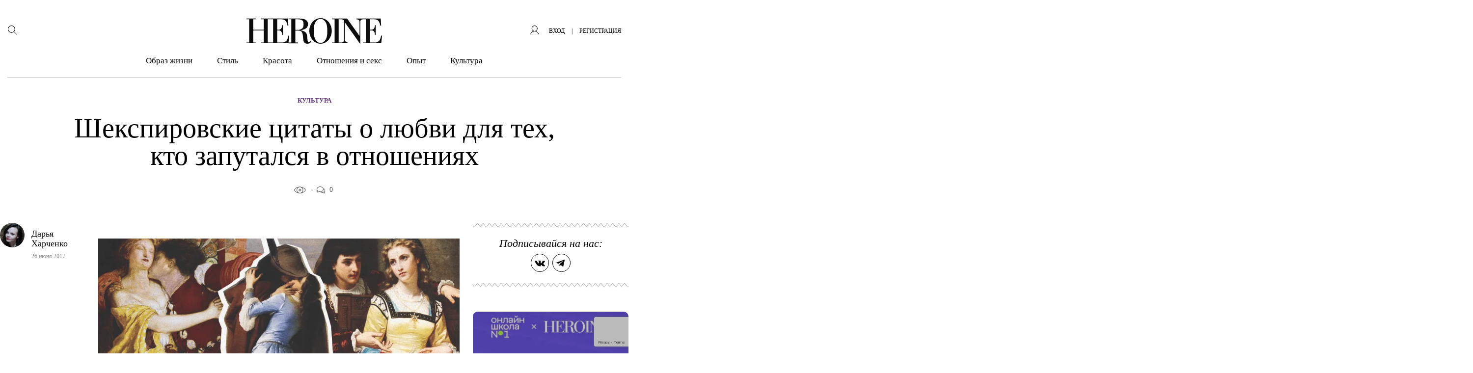

--- FILE ---
content_type: text/html; charset=utf-8
request_url: https://www.google.com/recaptcha/api2/anchor?ar=1&k=6LciUy8qAAAAACrX-wmRDd8Z7cQI6Vd-BpTmPV29&co=aHR0cHM6Ly9oZXJvaW5lLnJ1OjQ0Mw..&hl=en&v=PoyoqOPhxBO7pBk68S4YbpHZ&size=invisible&anchor-ms=20000&execute-ms=30000&cb=qxk6mlkechi6
body_size: 49028
content:
<!DOCTYPE HTML><html dir="ltr" lang="en"><head><meta http-equiv="Content-Type" content="text/html; charset=UTF-8">
<meta http-equiv="X-UA-Compatible" content="IE=edge">
<title>reCAPTCHA</title>
<style type="text/css">
/* cyrillic-ext */
@font-face {
  font-family: 'Roboto';
  font-style: normal;
  font-weight: 400;
  font-stretch: 100%;
  src: url(//fonts.gstatic.com/s/roboto/v48/KFO7CnqEu92Fr1ME7kSn66aGLdTylUAMa3GUBHMdazTgWw.woff2) format('woff2');
  unicode-range: U+0460-052F, U+1C80-1C8A, U+20B4, U+2DE0-2DFF, U+A640-A69F, U+FE2E-FE2F;
}
/* cyrillic */
@font-face {
  font-family: 'Roboto';
  font-style: normal;
  font-weight: 400;
  font-stretch: 100%;
  src: url(//fonts.gstatic.com/s/roboto/v48/KFO7CnqEu92Fr1ME7kSn66aGLdTylUAMa3iUBHMdazTgWw.woff2) format('woff2');
  unicode-range: U+0301, U+0400-045F, U+0490-0491, U+04B0-04B1, U+2116;
}
/* greek-ext */
@font-face {
  font-family: 'Roboto';
  font-style: normal;
  font-weight: 400;
  font-stretch: 100%;
  src: url(//fonts.gstatic.com/s/roboto/v48/KFO7CnqEu92Fr1ME7kSn66aGLdTylUAMa3CUBHMdazTgWw.woff2) format('woff2');
  unicode-range: U+1F00-1FFF;
}
/* greek */
@font-face {
  font-family: 'Roboto';
  font-style: normal;
  font-weight: 400;
  font-stretch: 100%;
  src: url(//fonts.gstatic.com/s/roboto/v48/KFO7CnqEu92Fr1ME7kSn66aGLdTylUAMa3-UBHMdazTgWw.woff2) format('woff2');
  unicode-range: U+0370-0377, U+037A-037F, U+0384-038A, U+038C, U+038E-03A1, U+03A3-03FF;
}
/* math */
@font-face {
  font-family: 'Roboto';
  font-style: normal;
  font-weight: 400;
  font-stretch: 100%;
  src: url(//fonts.gstatic.com/s/roboto/v48/KFO7CnqEu92Fr1ME7kSn66aGLdTylUAMawCUBHMdazTgWw.woff2) format('woff2');
  unicode-range: U+0302-0303, U+0305, U+0307-0308, U+0310, U+0312, U+0315, U+031A, U+0326-0327, U+032C, U+032F-0330, U+0332-0333, U+0338, U+033A, U+0346, U+034D, U+0391-03A1, U+03A3-03A9, U+03B1-03C9, U+03D1, U+03D5-03D6, U+03F0-03F1, U+03F4-03F5, U+2016-2017, U+2034-2038, U+203C, U+2040, U+2043, U+2047, U+2050, U+2057, U+205F, U+2070-2071, U+2074-208E, U+2090-209C, U+20D0-20DC, U+20E1, U+20E5-20EF, U+2100-2112, U+2114-2115, U+2117-2121, U+2123-214F, U+2190, U+2192, U+2194-21AE, U+21B0-21E5, U+21F1-21F2, U+21F4-2211, U+2213-2214, U+2216-22FF, U+2308-230B, U+2310, U+2319, U+231C-2321, U+2336-237A, U+237C, U+2395, U+239B-23B7, U+23D0, U+23DC-23E1, U+2474-2475, U+25AF, U+25B3, U+25B7, U+25BD, U+25C1, U+25CA, U+25CC, U+25FB, U+266D-266F, U+27C0-27FF, U+2900-2AFF, U+2B0E-2B11, U+2B30-2B4C, U+2BFE, U+3030, U+FF5B, U+FF5D, U+1D400-1D7FF, U+1EE00-1EEFF;
}
/* symbols */
@font-face {
  font-family: 'Roboto';
  font-style: normal;
  font-weight: 400;
  font-stretch: 100%;
  src: url(//fonts.gstatic.com/s/roboto/v48/KFO7CnqEu92Fr1ME7kSn66aGLdTylUAMaxKUBHMdazTgWw.woff2) format('woff2');
  unicode-range: U+0001-000C, U+000E-001F, U+007F-009F, U+20DD-20E0, U+20E2-20E4, U+2150-218F, U+2190, U+2192, U+2194-2199, U+21AF, U+21E6-21F0, U+21F3, U+2218-2219, U+2299, U+22C4-22C6, U+2300-243F, U+2440-244A, U+2460-24FF, U+25A0-27BF, U+2800-28FF, U+2921-2922, U+2981, U+29BF, U+29EB, U+2B00-2BFF, U+4DC0-4DFF, U+FFF9-FFFB, U+10140-1018E, U+10190-1019C, U+101A0, U+101D0-101FD, U+102E0-102FB, U+10E60-10E7E, U+1D2C0-1D2D3, U+1D2E0-1D37F, U+1F000-1F0FF, U+1F100-1F1AD, U+1F1E6-1F1FF, U+1F30D-1F30F, U+1F315, U+1F31C, U+1F31E, U+1F320-1F32C, U+1F336, U+1F378, U+1F37D, U+1F382, U+1F393-1F39F, U+1F3A7-1F3A8, U+1F3AC-1F3AF, U+1F3C2, U+1F3C4-1F3C6, U+1F3CA-1F3CE, U+1F3D4-1F3E0, U+1F3ED, U+1F3F1-1F3F3, U+1F3F5-1F3F7, U+1F408, U+1F415, U+1F41F, U+1F426, U+1F43F, U+1F441-1F442, U+1F444, U+1F446-1F449, U+1F44C-1F44E, U+1F453, U+1F46A, U+1F47D, U+1F4A3, U+1F4B0, U+1F4B3, U+1F4B9, U+1F4BB, U+1F4BF, U+1F4C8-1F4CB, U+1F4D6, U+1F4DA, U+1F4DF, U+1F4E3-1F4E6, U+1F4EA-1F4ED, U+1F4F7, U+1F4F9-1F4FB, U+1F4FD-1F4FE, U+1F503, U+1F507-1F50B, U+1F50D, U+1F512-1F513, U+1F53E-1F54A, U+1F54F-1F5FA, U+1F610, U+1F650-1F67F, U+1F687, U+1F68D, U+1F691, U+1F694, U+1F698, U+1F6AD, U+1F6B2, U+1F6B9-1F6BA, U+1F6BC, U+1F6C6-1F6CF, U+1F6D3-1F6D7, U+1F6E0-1F6EA, U+1F6F0-1F6F3, U+1F6F7-1F6FC, U+1F700-1F7FF, U+1F800-1F80B, U+1F810-1F847, U+1F850-1F859, U+1F860-1F887, U+1F890-1F8AD, U+1F8B0-1F8BB, U+1F8C0-1F8C1, U+1F900-1F90B, U+1F93B, U+1F946, U+1F984, U+1F996, U+1F9E9, U+1FA00-1FA6F, U+1FA70-1FA7C, U+1FA80-1FA89, U+1FA8F-1FAC6, U+1FACE-1FADC, U+1FADF-1FAE9, U+1FAF0-1FAF8, U+1FB00-1FBFF;
}
/* vietnamese */
@font-face {
  font-family: 'Roboto';
  font-style: normal;
  font-weight: 400;
  font-stretch: 100%;
  src: url(//fonts.gstatic.com/s/roboto/v48/KFO7CnqEu92Fr1ME7kSn66aGLdTylUAMa3OUBHMdazTgWw.woff2) format('woff2');
  unicode-range: U+0102-0103, U+0110-0111, U+0128-0129, U+0168-0169, U+01A0-01A1, U+01AF-01B0, U+0300-0301, U+0303-0304, U+0308-0309, U+0323, U+0329, U+1EA0-1EF9, U+20AB;
}
/* latin-ext */
@font-face {
  font-family: 'Roboto';
  font-style: normal;
  font-weight: 400;
  font-stretch: 100%;
  src: url(//fonts.gstatic.com/s/roboto/v48/KFO7CnqEu92Fr1ME7kSn66aGLdTylUAMa3KUBHMdazTgWw.woff2) format('woff2');
  unicode-range: U+0100-02BA, U+02BD-02C5, U+02C7-02CC, U+02CE-02D7, U+02DD-02FF, U+0304, U+0308, U+0329, U+1D00-1DBF, U+1E00-1E9F, U+1EF2-1EFF, U+2020, U+20A0-20AB, U+20AD-20C0, U+2113, U+2C60-2C7F, U+A720-A7FF;
}
/* latin */
@font-face {
  font-family: 'Roboto';
  font-style: normal;
  font-weight: 400;
  font-stretch: 100%;
  src: url(//fonts.gstatic.com/s/roboto/v48/KFO7CnqEu92Fr1ME7kSn66aGLdTylUAMa3yUBHMdazQ.woff2) format('woff2');
  unicode-range: U+0000-00FF, U+0131, U+0152-0153, U+02BB-02BC, U+02C6, U+02DA, U+02DC, U+0304, U+0308, U+0329, U+2000-206F, U+20AC, U+2122, U+2191, U+2193, U+2212, U+2215, U+FEFF, U+FFFD;
}
/* cyrillic-ext */
@font-face {
  font-family: 'Roboto';
  font-style: normal;
  font-weight: 500;
  font-stretch: 100%;
  src: url(//fonts.gstatic.com/s/roboto/v48/KFO7CnqEu92Fr1ME7kSn66aGLdTylUAMa3GUBHMdazTgWw.woff2) format('woff2');
  unicode-range: U+0460-052F, U+1C80-1C8A, U+20B4, U+2DE0-2DFF, U+A640-A69F, U+FE2E-FE2F;
}
/* cyrillic */
@font-face {
  font-family: 'Roboto';
  font-style: normal;
  font-weight: 500;
  font-stretch: 100%;
  src: url(//fonts.gstatic.com/s/roboto/v48/KFO7CnqEu92Fr1ME7kSn66aGLdTylUAMa3iUBHMdazTgWw.woff2) format('woff2');
  unicode-range: U+0301, U+0400-045F, U+0490-0491, U+04B0-04B1, U+2116;
}
/* greek-ext */
@font-face {
  font-family: 'Roboto';
  font-style: normal;
  font-weight: 500;
  font-stretch: 100%;
  src: url(//fonts.gstatic.com/s/roboto/v48/KFO7CnqEu92Fr1ME7kSn66aGLdTylUAMa3CUBHMdazTgWw.woff2) format('woff2');
  unicode-range: U+1F00-1FFF;
}
/* greek */
@font-face {
  font-family: 'Roboto';
  font-style: normal;
  font-weight: 500;
  font-stretch: 100%;
  src: url(//fonts.gstatic.com/s/roboto/v48/KFO7CnqEu92Fr1ME7kSn66aGLdTylUAMa3-UBHMdazTgWw.woff2) format('woff2');
  unicode-range: U+0370-0377, U+037A-037F, U+0384-038A, U+038C, U+038E-03A1, U+03A3-03FF;
}
/* math */
@font-face {
  font-family: 'Roboto';
  font-style: normal;
  font-weight: 500;
  font-stretch: 100%;
  src: url(//fonts.gstatic.com/s/roboto/v48/KFO7CnqEu92Fr1ME7kSn66aGLdTylUAMawCUBHMdazTgWw.woff2) format('woff2');
  unicode-range: U+0302-0303, U+0305, U+0307-0308, U+0310, U+0312, U+0315, U+031A, U+0326-0327, U+032C, U+032F-0330, U+0332-0333, U+0338, U+033A, U+0346, U+034D, U+0391-03A1, U+03A3-03A9, U+03B1-03C9, U+03D1, U+03D5-03D6, U+03F0-03F1, U+03F4-03F5, U+2016-2017, U+2034-2038, U+203C, U+2040, U+2043, U+2047, U+2050, U+2057, U+205F, U+2070-2071, U+2074-208E, U+2090-209C, U+20D0-20DC, U+20E1, U+20E5-20EF, U+2100-2112, U+2114-2115, U+2117-2121, U+2123-214F, U+2190, U+2192, U+2194-21AE, U+21B0-21E5, U+21F1-21F2, U+21F4-2211, U+2213-2214, U+2216-22FF, U+2308-230B, U+2310, U+2319, U+231C-2321, U+2336-237A, U+237C, U+2395, U+239B-23B7, U+23D0, U+23DC-23E1, U+2474-2475, U+25AF, U+25B3, U+25B7, U+25BD, U+25C1, U+25CA, U+25CC, U+25FB, U+266D-266F, U+27C0-27FF, U+2900-2AFF, U+2B0E-2B11, U+2B30-2B4C, U+2BFE, U+3030, U+FF5B, U+FF5D, U+1D400-1D7FF, U+1EE00-1EEFF;
}
/* symbols */
@font-face {
  font-family: 'Roboto';
  font-style: normal;
  font-weight: 500;
  font-stretch: 100%;
  src: url(//fonts.gstatic.com/s/roboto/v48/KFO7CnqEu92Fr1ME7kSn66aGLdTylUAMaxKUBHMdazTgWw.woff2) format('woff2');
  unicode-range: U+0001-000C, U+000E-001F, U+007F-009F, U+20DD-20E0, U+20E2-20E4, U+2150-218F, U+2190, U+2192, U+2194-2199, U+21AF, U+21E6-21F0, U+21F3, U+2218-2219, U+2299, U+22C4-22C6, U+2300-243F, U+2440-244A, U+2460-24FF, U+25A0-27BF, U+2800-28FF, U+2921-2922, U+2981, U+29BF, U+29EB, U+2B00-2BFF, U+4DC0-4DFF, U+FFF9-FFFB, U+10140-1018E, U+10190-1019C, U+101A0, U+101D0-101FD, U+102E0-102FB, U+10E60-10E7E, U+1D2C0-1D2D3, U+1D2E0-1D37F, U+1F000-1F0FF, U+1F100-1F1AD, U+1F1E6-1F1FF, U+1F30D-1F30F, U+1F315, U+1F31C, U+1F31E, U+1F320-1F32C, U+1F336, U+1F378, U+1F37D, U+1F382, U+1F393-1F39F, U+1F3A7-1F3A8, U+1F3AC-1F3AF, U+1F3C2, U+1F3C4-1F3C6, U+1F3CA-1F3CE, U+1F3D4-1F3E0, U+1F3ED, U+1F3F1-1F3F3, U+1F3F5-1F3F7, U+1F408, U+1F415, U+1F41F, U+1F426, U+1F43F, U+1F441-1F442, U+1F444, U+1F446-1F449, U+1F44C-1F44E, U+1F453, U+1F46A, U+1F47D, U+1F4A3, U+1F4B0, U+1F4B3, U+1F4B9, U+1F4BB, U+1F4BF, U+1F4C8-1F4CB, U+1F4D6, U+1F4DA, U+1F4DF, U+1F4E3-1F4E6, U+1F4EA-1F4ED, U+1F4F7, U+1F4F9-1F4FB, U+1F4FD-1F4FE, U+1F503, U+1F507-1F50B, U+1F50D, U+1F512-1F513, U+1F53E-1F54A, U+1F54F-1F5FA, U+1F610, U+1F650-1F67F, U+1F687, U+1F68D, U+1F691, U+1F694, U+1F698, U+1F6AD, U+1F6B2, U+1F6B9-1F6BA, U+1F6BC, U+1F6C6-1F6CF, U+1F6D3-1F6D7, U+1F6E0-1F6EA, U+1F6F0-1F6F3, U+1F6F7-1F6FC, U+1F700-1F7FF, U+1F800-1F80B, U+1F810-1F847, U+1F850-1F859, U+1F860-1F887, U+1F890-1F8AD, U+1F8B0-1F8BB, U+1F8C0-1F8C1, U+1F900-1F90B, U+1F93B, U+1F946, U+1F984, U+1F996, U+1F9E9, U+1FA00-1FA6F, U+1FA70-1FA7C, U+1FA80-1FA89, U+1FA8F-1FAC6, U+1FACE-1FADC, U+1FADF-1FAE9, U+1FAF0-1FAF8, U+1FB00-1FBFF;
}
/* vietnamese */
@font-face {
  font-family: 'Roboto';
  font-style: normal;
  font-weight: 500;
  font-stretch: 100%;
  src: url(//fonts.gstatic.com/s/roboto/v48/KFO7CnqEu92Fr1ME7kSn66aGLdTylUAMa3OUBHMdazTgWw.woff2) format('woff2');
  unicode-range: U+0102-0103, U+0110-0111, U+0128-0129, U+0168-0169, U+01A0-01A1, U+01AF-01B0, U+0300-0301, U+0303-0304, U+0308-0309, U+0323, U+0329, U+1EA0-1EF9, U+20AB;
}
/* latin-ext */
@font-face {
  font-family: 'Roboto';
  font-style: normal;
  font-weight: 500;
  font-stretch: 100%;
  src: url(//fonts.gstatic.com/s/roboto/v48/KFO7CnqEu92Fr1ME7kSn66aGLdTylUAMa3KUBHMdazTgWw.woff2) format('woff2');
  unicode-range: U+0100-02BA, U+02BD-02C5, U+02C7-02CC, U+02CE-02D7, U+02DD-02FF, U+0304, U+0308, U+0329, U+1D00-1DBF, U+1E00-1E9F, U+1EF2-1EFF, U+2020, U+20A0-20AB, U+20AD-20C0, U+2113, U+2C60-2C7F, U+A720-A7FF;
}
/* latin */
@font-face {
  font-family: 'Roboto';
  font-style: normal;
  font-weight: 500;
  font-stretch: 100%;
  src: url(//fonts.gstatic.com/s/roboto/v48/KFO7CnqEu92Fr1ME7kSn66aGLdTylUAMa3yUBHMdazQ.woff2) format('woff2');
  unicode-range: U+0000-00FF, U+0131, U+0152-0153, U+02BB-02BC, U+02C6, U+02DA, U+02DC, U+0304, U+0308, U+0329, U+2000-206F, U+20AC, U+2122, U+2191, U+2193, U+2212, U+2215, U+FEFF, U+FFFD;
}
/* cyrillic-ext */
@font-face {
  font-family: 'Roboto';
  font-style: normal;
  font-weight: 900;
  font-stretch: 100%;
  src: url(//fonts.gstatic.com/s/roboto/v48/KFO7CnqEu92Fr1ME7kSn66aGLdTylUAMa3GUBHMdazTgWw.woff2) format('woff2');
  unicode-range: U+0460-052F, U+1C80-1C8A, U+20B4, U+2DE0-2DFF, U+A640-A69F, U+FE2E-FE2F;
}
/* cyrillic */
@font-face {
  font-family: 'Roboto';
  font-style: normal;
  font-weight: 900;
  font-stretch: 100%;
  src: url(//fonts.gstatic.com/s/roboto/v48/KFO7CnqEu92Fr1ME7kSn66aGLdTylUAMa3iUBHMdazTgWw.woff2) format('woff2');
  unicode-range: U+0301, U+0400-045F, U+0490-0491, U+04B0-04B1, U+2116;
}
/* greek-ext */
@font-face {
  font-family: 'Roboto';
  font-style: normal;
  font-weight: 900;
  font-stretch: 100%;
  src: url(//fonts.gstatic.com/s/roboto/v48/KFO7CnqEu92Fr1ME7kSn66aGLdTylUAMa3CUBHMdazTgWw.woff2) format('woff2');
  unicode-range: U+1F00-1FFF;
}
/* greek */
@font-face {
  font-family: 'Roboto';
  font-style: normal;
  font-weight: 900;
  font-stretch: 100%;
  src: url(//fonts.gstatic.com/s/roboto/v48/KFO7CnqEu92Fr1ME7kSn66aGLdTylUAMa3-UBHMdazTgWw.woff2) format('woff2');
  unicode-range: U+0370-0377, U+037A-037F, U+0384-038A, U+038C, U+038E-03A1, U+03A3-03FF;
}
/* math */
@font-face {
  font-family: 'Roboto';
  font-style: normal;
  font-weight: 900;
  font-stretch: 100%;
  src: url(//fonts.gstatic.com/s/roboto/v48/KFO7CnqEu92Fr1ME7kSn66aGLdTylUAMawCUBHMdazTgWw.woff2) format('woff2');
  unicode-range: U+0302-0303, U+0305, U+0307-0308, U+0310, U+0312, U+0315, U+031A, U+0326-0327, U+032C, U+032F-0330, U+0332-0333, U+0338, U+033A, U+0346, U+034D, U+0391-03A1, U+03A3-03A9, U+03B1-03C9, U+03D1, U+03D5-03D6, U+03F0-03F1, U+03F4-03F5, U+2016-2017, U+2034-2038, U+203C, U+2040, U+2043, U+2047, U+2050, U+2057, U+205F, U+2070-2071, U+2074-208E, U+2090-209C, U+20D0-20DC, U+20E1, U+20E5-20EF, U+2100-2112, U+2114-2115, U+2117-2121, U+2123-214F, U+2190, U+2192, U+2194-21AE, U+21B0-21E5, U+21F1-21F2, U+21F4-2211, U+2213-2214, U+2216-22FF, U+2308-230B, U+2310, U+2319, U+231C-2321, U+2336-237A, U+237C, U+2395, U+239B-23B7, U+23D0, U+23DC-23E1, U+2474-2475, U+25AF, U+25B3, U+25B7, U+25BD, U+25C1, U+25CA, U+25CC, U+25FB, U+266D-266F, U+27C0-27FF, U+2900-2AFF, U+2B0E-2B11, U+2B30-2B4C, U+2BFE, U+3030, U+FF5B, U+FF5D, U+1D400-1D7FF, U+1EE00-1EEFF;
}
/* symbols */
@font-face {
  font-family: 'Roboto';
  font-style: normal;
  font-weight: 900;
  font-stretch: 100%;
  src: url(//fonts.gstatic.com/s/roboto/v48/KFO7CnqEu92Fr1ME7kSn66aGLdTylUAMaxKUBHMdazTgWw.woff2) format('woff2');
  unicode-range: U+0001-000C, U+000E-001F, U+007F-009F, U+20DD-20E0, U+20E2-20E4, U+2150-218F, U+2190, U+2192, U+2194-2199, U+21AF, U+21E6-21F0, U+21F3, U+2218-2219, U+2299, U+22C4-22C6, U+2300-243F, U+2440-244A, U+2460-24FF, U+25A0-27BF, U+2800-28FF, U+2921-2922, U+2981, U+29BF, U+29EB, U+2B00-2BFF, U+4DC0-4DFF, U+FFF9-FFFB, U+10140-1018E, U+10190-1019C, U+101A0, U+101D0-101FD, U+102E0-102FB, U+10E60-10E7E, U+1D2C0-1D2D3, U+1D2E0-1D37F, U+1F000-1F0FF, U+1F100-1F1AD, U+1F1E6-1F1FF, U+1F30D-1F30F, U+1F315, U+1F31C, U+1F31E, U+1F320-1F32C, U+1F336, U+1F378, U+1F37D, U+1F382, U+1F393-1F39F, U+1F3A7-1F3A8, U+1F3AC-1F3AF, U+1F3C2, U+1F3C4-1F3C6, U+1F3CA-1F3CE, U+1F3D4-1F3E0, U+1F3ED, U+1F3F1-1F3F3, U+1F3F5-1F3F7, U+1F408, U+1F415, U+1F41F, U+1F426, U+1F43F, U+1F441-1F442, U+1F444, U+1F446-1F449, U+1F44C-1F44E, U+1F453, U+1F46A, U+1F47D, U+1F4A3, U+1F4B0, U+1F4B3, U+1F4B9, U+1F4BB, U+1F4BF, U+1F4C8-1F4CB, U+1F4D6, U+1F4DA, U+1F4DF, U+1F4E3-1F4E6, U+1F4EA-1F4ED, U+1F4F7, U+1F4F9-1F4FB, U+1F4FD-1F4FE, U+1F503, U+1F507-1F50B, U+1F50D, U+1F512-1F513, U+1F53E-1F54A, U+1F54F-1F5FA, U+1F610, U+1F650-1F67F, U+1F687, U+1F68D, U+1F691, U+1F694, U+1F698, U+1F6AD, U+1F6B2, U+1F6B9-1F6BA, U+1F6BC, U+1F6C6-1F6CF, U+1F6D3-1F6D7, U+1F6E0-1F6EA, U+1F6F0-1F6F3, U+1F6F7-1F6FC, U+1F700-1F7FF, U+1F800-1F80B, U+1F810-1F847, U+1F850-1F859, U+1F860-1F887, U+1F890-1F8AD, U+1F8B0-1F8BB, U+1F8C0-1F8C1, U+1F900-1F90B, U+1F93B, U+1F946, U+1F984, U+1F996, U+1F9E9, U+1FA00-1FA6F, U+1FA70-1FA7C, U+1FA80-1FA89, U+1FA8F-1FAC6, U+1FACE-1FADC, U+1FADF-1FAE9, U+1FAF0-1FAF8, U+1FB00-1FBFF;
}
/* vietnamese */
@font-face {
  font-family: 'Roboto';
  font-style: normal;
  font-weight: 900;
  font-stretch: 100%;
  src: url(//fonts.gstatic.com/s/roboto/v48/KFO7CnqEu92Fr1ME7kSn66aGLdTylUAMa3OUBHMdazTgWw.woff2) format('woff2');
  unicode-range: U+0102-0103, U+0110-0111, U+0128-0129, U+0168-0169, U+01A0-01A1, U+01AF-01B0, U+0300-0301, U+0303-0304, U+0308-0309, U+0323, U+0329, U+1EA0-1EF9, U+20AB;
}
/* latin-ext */
@font-face {
  font-family: 'Roboto';
  font-style: normal;
  font-weight: 900;
  font-stretch: 100%;
  src: url(//fonts.gstatic.com/s/roboto/v48/KFO7CnqEu92Fr1ME7kSn66aGLdTylUAMa3KUBHMdazTgWw.woff2) format('woff2');
  unicode-range: U+0100-02BA, U+02BD-02C5, U+02C7-02CC, U+02CE-02D7, U+02DD-02FF, U+0304, U+0308, U+0329, U+1D00-1DBF, U+1E00-1E9F, U+1EF2-1EFF, U+2020, U+20A0-20AB, U+20AD-20C0, U+2113, U+2C60-2C7F, U+A720-A7FF;
}
/* latin */
@font-face {
  font-family: 'Roboto';
  font-style: normal;
  font-weight: 900;
  font-stretch: 100%;
  src: url(//fonts.gstatic.com/s/roboto/v48/KFO7CnqEu92Fr1ME7kSn66aGLdTylUAMa3yUBHMdazQ.woff2) format('woff2');
  unicode-range: U+0000-00FF, U+0131, U+0152-0153, U+02BB-02BC, U+02C6, U+02DA, U+02DC, U+0304, U+0308, U+0329, U+2000-206F, U+20AC, U+2122, U+2191, U+2193, U+2212, U+2215, U+FEFF, U+FFFD;
}

</style>
<link rel="stylesheet" type="text/css" href="https://www.gstatic.com/recaptcha/releases/PoyoqOPhxBO7pBk68S4YbpHZ/styles__ltr.css">
<script nonce="rpxjaNWWdowboWti93Qv_g" type="text/javascript">window['__recaptcha_api'] = 'https://www.google.com/recaptcha/api2/';</script>
<script type="text/javascript" src="https://www.gstatic.com/recaptcha/releases/PoyoqOPhxBO7pBk68S4YbpHZ/recaptcha__en.js" nonce="rpxjaNWWdowboWti93Qv_g">
      
    </script></head>
<body><div id="rc-anchor-alert" class="rc-anchor-alert"></div>
<input type="hidden" id="recaptcha-token" value="[base64]">
<script type="text/javascript" nonce="rpxjaNWWdowboWti93Qv_g">
      recaptcha.anchor.Main.init("[\x22ainput\x22,[\x22bgdata\x22,\x22\x22,\[base64]/[base64]/[base64]/bmV3IHJbeF0oY1swXSk6RT09Mj9uZXcgclt4XShjWzBdLGNbMV0pOkU9PTM/bmV3IHJbeF0oY1swXSxjWzFdLGNbMl0pOkU9PTQ/[base64]/[base64]/[base64]/[base64]/[base64]/[base64]/[base64]/[base64]\x22,\[base64]\x22,\x22I2BeHsOKMFHCkMKDwpLCvcO0bMKVwo7DhVPDpMKWwqPDo3Nmw4rCpMKPIsOePMOIRHRWLMK3YwRxNijChEFtw6B6MRlwBsOWw5/Dj0/DtUTDmMODPMOWaMOSwqnCpMK9wrzCnjcAw5duw60lf0MMwrbDnMKPJ0Y4fsONwopqdcK3woPCiT7DhsKmHsK3aMKydMKVScKVw7tZwqJdw7E7w74KwooFaTHDshnCk354w5Q9w541Ij/CmsKWwpzCvsOyN2rDuQvDq8KrwqjCuhZxw6rDicKBJcKNSMO6wrLDtWNowpnCuAfDk8OMwoTCncKaMMKiMjgrw4DClHFWwpgZwp5YK2JkWGPDgMOgwqpRRwpVw7/CqCzDviDDgTQoLkVPMxABwq1qw5fCusOhwrnCj8K7WMO7w4cVwoQBwqERwpbDnMOZwpzDgMKVLsKZByUlX15ET8OUw4hBw6MiwqsOwqDCgwUwfFJsU8KbD8KbVEzCjMOkfn50woLCr8OXwqLCpEXDhWfCpMOFwovCtMKWw7cvwp3DrsO6w4rCvjRCKMKewqLDicK/w5IQdsOpw5PClMOkwpAtMMOjAizCjEEiwqzCg8OfPEvDqhlGw6xXUDpMRkzClMOUcxcTw4dRwp04YAd5ekUOw7zDsMKMwplxwpYpCXsfccKGIgh8F8K9woPCgcKFfMOoccOLw67CpMKlG8OVAsKuw7A/wqowwqTCvMK3w6oYwpB6w5DDuMK3M8KPfsKlRzjDucKDw7AhLXHCssOAFlnDvzbDlHzCuXw3cS/[base64]/[base64]/[base64]/CtsOWw7YnbcK0wp8Ww4LCoRxlwokow5kMwr4UbjDCmW1/w4oWQ8OvTsKZeMKjw5BIK8KHdsOyw4zCp8OWRsKYw7vDpyEVNBHCnkHDsy7Dn8KwwrdswpUQwoUJGcK/woZdw5hwAEbCtcOFw7nCnMOWwq/[base64]/CsRxhwpfDhsK5acOiw4FhwrXCrMKSOygGFcOrw4PCtMKrScO4aHzDtWAgdcKmw7/DjR5Zw7JxwqAAeRDDi8OiW07DuxpdKsKOw4YANRfCsVfCm8Kyw5HDlk7Cu8KGw7IVwrnCgiQyWykSZnFMw61gwrTCphvCix/[base64]/DvcKjwokBwoXDhMOiwovDmTZiwr0PG1DDrRs+woXCoRDDoUBbwpzDm1vDlCnCisK8w68/GsKBacKXw4fCpcKJa21Zw6zDscO0dUg8U8KEThfDi2ECwq7DihFaPsOfw71LLB7CnmFxw4vDvsOzwrs5w61iwo7DtcOWwrBqIm/CjjBLwrxIw7LCh8O7eMKTw6bDsMKLJTlZw7kMG8KLKxLDkEp5XULCncKdeHvDt8KHw7rDhhlOwpzCisOlwoA0w6DCtsO1w73CnMKtOsKQfGJ7ZsOHwowwaF7ClMOIwpHCnGfDqMO4w5/CgsKxZHZLXSjCrRLCiMKjNgLDsBLDoiTDkMO/w5hywohWw6fCusKJwrTCq8KLR0rDr8Kgw519AioKwqkNEsOAGsKpC8KXwop9wpHDl8Ovw617bcKIwp/Dtz0Rwp3DpcOCesKfwo4NWsO+RcK4G8O8R8OBw6DDnXTDkMKOH8K1eUbCkS/DlnIrwq9Fw6zDm1rCnVrCjMK6aMO1QjXDq8OVNsK8asO+DVrCgMONwrDDlEl1KMObKMKOw6vDsgTDj8Oewr3CgMK9RsKJw7fClMOHw4fDiTwENMKqd8OLIAg8U8OKegjDqyPDlcKOdMK/VMKTwpvCqsKZDgHCuMKGw6HCuxFKw5fCs2YMYsO1aRtrwrjDmyDDucKmw5vCpcO/w6k7dcO8wrzCu8KgS8Onwr5lwo7DiMKPwpjCksKpCDsWwr1reirDoF/Cq3HCrD3DuGLCqsODXiIgw5TCjE7DtHIrVQ3CscKiO8OLwrjCrMKbIsOKwrfDi8OHw4oJWBcjRmgLVEUew5nDj8OWwpHDi2sKcAAGwpLCugJ2F8OCf0NGZMOhemAxbwbCv8ONwpQMC07DoEPDoV3ClcKNXcOpw4I9QsOpw5DDu2/ClhPCmxnDgcKdUU4iwoU+wqDCgFrDiSBbw5tSCRweecOQDMOWw5TCtcOHU1/DtsKYbMOYwoYiEcKLwr4Mw5fDij8tT8KmZiNrZcOZwqltw7LCkAfCnA82KXfDgcKkwoYFwp/[base64]/YwvCoTPChgliw4jCpMOGKsKpYTBhw7ZNw6fCjBQXYkQ0eg8XwoXCqcK2C8Oswo/CuMKEFiUpczFCSnrDuhfDscOcdHfCqcOsFsKoFMOow4scw4I4wqfCjGQ6DsOpwqwjVsO5w5LCs8OXCcOJeS3Cq8KuCw/[base64]/[base64]/LBjDjTDDn8KTw6fCq2M/w5fCi3xQHxVZCcOCw5kXw6diw49kI2fCllAGwoNgWB7CrTzDq0LDosO5w5XDhg5tOcOqw5/DlsOMWn0eU11pwokZOsO4w4bDnnVEwqRDWD8sw7Nyw5DCoz5fUQ1ewotiLcKsWcKew5/Ch8OKwqVQw5rDhQbDm8Kmw4gDB8K6w7V/w4l/ZVRfw6xVMsO2NUPDr8OdHcKJTMK+H8OyAMOccDPCmMOkBcO0w7kNPQgIwrDCllrDsyTDgMOUOjTDtGYnwq5aKcOrwqY1w7JAVcKoN8K4CAMeBx4Dw5gXw6XDqx/DjHMiw6PClMOhcwU0cMOEwqPCqXU6w40VXMO4w4vChMK3w5LCt3/CoVZpU0kAdMKCIsKbPcKTXcKPw7J7w615w6gObMOCw41zIcOhbnN+dsOTwrY2w5LCtQwYUwxUw603wqzDrh4OwoTDs8O4STIWRcKqQnfCqB7Ch8K1esOQNVTDkmfCjMK9fcK3w7xQwpTCncOVDwrDrMOhDVFhwrprSzjDvU/DgTHDnVPCn1dsw7MEw5ZPw65Nw500wprDhcO6VcKYdMKzwprCocOJwotyIMOkDQzDk8Ksw5LCs8OYwqc+ZnDCjGjDqcK8MBBcwpzDpMK5TA3CrF3CsxF2w4nCocOPWxdMF04ywpwGw5/CqTg8w59Zd8O/wrw5w5Axw6zCtAlVw71uwrTDjGRKGMK4AsORAm3DjEFeBMOlwpQkwofClD8MwpZ+w6ZrXsKNw7wXwpHCpsK6wosAbXLCoG/[base64]/w7gbI8OPw7wYK8Ktw7zDncKaw4/DtSxRwo/CgA4QPcK+O8KpRcKEw4tnwrElw6JgSlzCo8KMDW/[base64]/[base64]/[base64]/[base64]/CrmAXw5LCosKABAxqw6XCsMKdXMKbEHLCiBvCnTg0wqVrXDLCmsO4w6IpWU7DgxDDkMOLLgbDh8OmEARSBcKqFjB/wqrDlsO4ZGsuw7pfUWA+wr03QSbCh8KSwrMuAcOGwpzCrcOcDxTCrMOSw6rDijfDscOgwpkVw4IMZ17CosKyLcOoTDHCs8K/P3rCssOXwpt3EDYOw65iM2xtMsOCwp5lwqLCkcO6w7gwfSbCgiciw59NwoQiw6Jaw6gxw4rDv8Kqw5YpasOTDiPDgcOrwrNvwoTDs1/DgsOkwqYrPG5Ew4bDm8Ktw5Z2Cih1w7zCj2DCnMOKdMKKw6zCjF5VwpJzw7UFwrnCkMOgw7VQR0/DhC7DiC/Cg8KSdsKhwoc2w43DncOKOCvDsnrDh0PDiUXCoMOOAsO4aMKRelHDvsKBw7jCm8KHUMKlwqLCp8O8UMKSP8KiKcOKwppsS8OBQMO/w6/[base64]/DuMKzwrFjwoPCgG/DtCHDrMO+w4DCqg3CucOgSMKfw7opwp7ClFsHCRcRJcK/KCIOFcKeJMK2YkbCqwPDmMKJEA5Mw4w+w79bwrTDq8KQV1wzZ8KRw7fCuQXDvDvCvcOQwp/Cl2h3Tw4OwrB7w5jCmRHCnVnCkRsXwonCqUrCqArChzXCuMOTwpYEw4lmIVDCnsKBwoIRw4kxMMKkwr/DgsOCwpTDpzFWwpHDicK7e8KNw6rDocOgw5Ecw6PCmcK/wrtBwqvCrcKkw6Vqw6nDqmcXwrnDicOSwrF/[base64]/[base64]/CjsONw53DjcKZwq3DoTjDlcOWwpdNw6E8woAGEsKKYMKQw7UZHMKSw4fCiMOJw7EUEC5uXxDDrUHCkWPDt2LDi3sJV8KKSMOcE8KPYDF/[base64]/Cr07CrMOnw5guTsKIwpM9fMKDDsKwJsOxwoHDocKbwppnw7dqw67DhTEow4EvwoXDlSJ/[base64]/DgMO/woPDo2xTccOTw7PDrQAbw4p9fcKqw78QKMOzBQF3wqkAXsOuTSYXw4NKw4NhwqICdhZgTxDDncOAAQnCjz4Ew5/Dp8Krw67Du2zDukbCrcKZw4t/[base64]/DucOrw5QoWxXDoFQgw57DhsKNccO1fwjDsg1Ww5cjwpcGAsObOsOJw63CmsKWwoInJX14XnHCkSrDnyrCtsO8w4sXE8KDw5nDjGktDHjDuxzCmMKbw7vDmhMYw6vDhsO/MMOYDBQNw4LCtUkywohXSMOgwqTCoHjCpsKJwpZCH8OAw63DgS/[base64]/[base64]/CucOwN8KNw5bCkHbDr8KXUC7DvcO5FRV/wqc5UsOPX8O3AcOeOsORwo7DgThPwolrw7lXwo0dw57DgcKiwpXDkFjDtHvDhXpyWsOfYMOyw5d/w4DDrTzDv8KjcsOew4QOSRUlw6wXwo49KMKEwpAxNicbw6LCkn4JU8KGeU/CghZfw6E4MAfDqcOVXcOuw5DCgiwzw4bCqsKeUSDDnnR6wqQdWMK4c8OBUyVXBcKSw7zDtsOXGCBqfhwdwqzCuzfCnxnDu8KsRWkgDcKqOMOuwrZnF8Osw4vCmgTDigPCqhvCgU5wwrxwYH9iw6LDrsKRNwDCpcOIw4rCp0hVwrs6w5XDqj/CrcOKIcOBwqzDkcKjw7DCjUPDs8OCwpNNRH/Dv8KBwq3DlhF3w7xyPBHDqiR0ZsOgw7PDlBlyw5p6Y3/DncK/b0RVdGYgw77Cv8OzdW/DpglTwrIgw7fCvcOdRsOIAMKbw6FYw4FNNsKRwpjCmMKIbCDCp33Dqi8owofCvRxvD8O9ZgFOeWZ4wpnCncKJeXMWfDLCqMO7wop+wonCsMOdYsO/fsKGw7LCljh7PXnDvQYVw703w77DmMK1aw5bw6/Cv2N/wrvCisKkO8K2VsKjZVlDw6jDlmnCsQbCgSJrVcKewrNQPRlIwodsTnXCuVYuXMK3woDCiQVnw7HClhXCr8OnwpDCmxLDh8KKZcK7w4zCvSzDl8OiwpzCjx7Chi9DwrIPwrI8BX/DpcOXw5jDvMOKcMOSASHCj8OefDQpwoY5Ti3DoSDCo0grPsOPRX/DpnvCk8KLwpnCmMK2e0Ylwq/DvcKMwocLw4YVw4fDqlLClsKbw5F7w6l7w6EuwrZYJ8KpMXrDvsOEwoDDk8OqH8KNw5HDj28ocsOGf1fDmXw3e8KxNsOCw5lZXEILwokqwqHCvMOqWV/[base64]/CvsKCwp9zfMKEw7oyw64Ywq06MRtrKcKKwotQw4bCplzDoMKIKRDCuxXDvcKbwptzT2NGFSDClsOdBMKdY8KcWcOgw4Aew7/[base64]/YDBjPcKYeghnw5tAKsKPwpPCk8KZw4AYwoTCmWpIwrNYwplLRwscesOcVlzCpwLCjcOHw6Mjw7RBw7cCV1p5PMK7DA7CsMK0NMO/[base64]/Do8OOw5XDoSjDqCpBCjBlYcKFwp4NHsOpw6N+woB9acKAw5XDpsOHw485w6HCswALJgjCq8Orwp1ADsK6w6LCgMOQw5fCiCdowr9tdDdhYC4Cw5xawoZtw4p0E8KHNsOgw4nDjUgaJ8Okw6PDt8OUPRt5w5nCv0zDgkzDqTnCn8K/eDBvEMO8bcK0w6lvw7zCgXbCqMOAw5bCtsOLw48ocWRIU8OIQQXCvcO0LmIBw4Afw7/[base64]/w4fCjMKfWcK7wrkUwp/Cm8ONwq5FJcOvwqXDnMKXAMK4TRPDjMKVBg/DglN7GsKlwqLCtsOCYsK0bcKgwrDCgmTDghbCrDzCnBnCu8O7HDAow6Vvw7TCpsKSFWzDgyTCizQewrrCn8K4CcK0wp8yw4Z7w5HCu8ORXMOgEVrCgcKbw5HDqTDCp2nCqMKjw5N0MMORSlAURcK3NcKYDcK0NlA/HMKvwoctEn3CgcKIQ8O+wo0kwrEONnp9w4BcwpfDlMK5LMK2wp8Mw5HDpsKnworCjEkqR8OywqLDsUzCm8O+w5oUw5ppwr/Cu8Ouw5/CjB5fw6hawrtdw7LCogfDhlFHRlt+GcKUwrswQMO/wqzDjWDDrcKbw55iSsOdem3CkcKTBg8STw4fwqFcwrV9al7DjcOEfgnDksKuKhwIw411B8Ogw4HCiWLCpU3CmW/Dh8OJwoXCvcOJZcKyd1PDmlhMw49NScOww78gw7wVKcOBBy/[base64]/CvBIKwpZ2wo/DjMO7HcKJOsOYPRsvwrQ4wr7Cg8OXWMKzemt5BMOQGTbDoULCqmnDisKjM8O/[base64]/CkcKOwrrDrm7Dm8Kuw60WwoEDwr44w5c8T1DCtMOpOsKATsObB8KuYMKkwpMkwoh+QCYfbRIqwp7Do2XDjlxxwozCgcOPPQwpOSzDvcKtES1HP8KxDAfCq8KPOzUUw7xDw6nCm8OYbmHChC/Dl8KYw7fCmsKvPUrDnH/DkjzCgcKmAAHCiEQmfQ7CrhFPw5DDpsOgAE7Djzp7woDCrcK/[base64]/DhzojDcK4HGZHDSUKP2kvKxXCu0nDpy7DvjIfwqQow4F1ScKED1d3BMKiw7bDj8Oxwo7Crj5Uw48GZMKTV8OdH1PCh35nw55oLVTDhg7CvsOOw5zChQlSEGDCgC1bb8KOwoACMmR+DHMTeEFoICvCnnrClcK3LT3DiDzDsBvCq17Dux/DnmbCmDfDk8OOGcKbBHvDmMOva3AnOjJdfDHCu2IiSBROasKDw5TCvcOyaMORacO4PsKPSSkGYzVZw5TChMKqHB94w4/DpWvDvcK8w7PDkB3CjmhHw7p/[base64]/CucOUDcKbbiMmecK1w78xBXHComDCsClpMsOqTsOGwr3Dn3/Cq8OvZGDDsxbCjR4hX8KRw5nChh7CpUvCuRDDihLDol7CkEd0LznDnMKFXMO3w57CqMOebH0WwrDDj8KYwqItUUsKOsKuwo46d8O/w7tkw5HCrMKgBncFwqfCsyQOw7nDuml/wpUuwp9RMHjChcOlwqXDtsKPC3LCr1/CncOOM8OUwoM4UDDDrgzDunI6bMOjw7F4F8KTNVDDg2/Crwdfw6wSLgvDgcKwwrwswobClUPDmmF6BwQ4GsORWW4uw7R4KcO+w7JhwoF9YA58woZKw5XCmsOZD8Oawq7CnhDDi1kMRF3DocKAFSlLw7fDrSXDiMKtwrEJVxvCn8Otdk3Ck8OiFFYZc8OzW8Oyw7FSQVPCt8Kgwq/DmnXCpcOxc8ObWcKDY8Kjei0DUcKqwqXDv04ywpwWGAnDkhTDvwPCocO3DC8Xw4DDi8KcwobCo8Oow6QBwrItwpokw7thwoM9woTDkMKQw6hlwoB6cmXCicKxwrgYwqoaw6BFP8ONHsK/w7vCt8O5w6whJ3LDj8O2w5PCiSXDm8ODw4LCgMOQwoUAbcOUR8KEdsO+QMKHwpooKsOwaQBCw7jDtAp3w6F8w6TDmT7DkMOOQcOyODfDpsKjw7HDlgVywrI6cDgFw4IFA8KhYcOYw744fAtQwqkbMhjCmhBqb8OSDAssWMOiw4fCqB5VesKfacOaEcOCK2TCtH/DhMKHwrLCrcKZw7LDpsOjScOcw71HcMO6w7g7wpbDlC47wqBPw77DpSbDqmEBGMOKBsOgDT9JwoUuO8KATcOCKgxXPm7CvV3DiFfDgE/[base64]/[base64]/Dt8OJwp8kEcKJw6fChsOUw5vDjhMYaDnCksKmwpnDnF4kwq7Dr8OnwpwhwqrDvMKgw6fCqsKPSBYewoPChFPDlnwywrjCg8K0w5UoJMKIw6FqD8K4wrQ6EMKNwpzCq8KMcMKnPsKmw7bDnkLDm8KuwqkMa8OWacKCZMOlwq3CqMOcKsOuKSbCvDo/w5RywqHDlcOrGsK7O8OdM8KJNFM3BlHCmT7DmMK+XCtRw6E0w5XDk3VRHiDCkhVcVsOEMcO7w7nDuMOhwo3CrC7Ck0/CiXNWw73DtS/DqsOEw57CgAHCqsOmwrt+w49aw68iw4YocwvCox3Cq1MMw7fCvQxkHcOMwps2wr9NKMK/wr/CsMOEI8Ouw6rDsDbDiSHDhw3ChcKOETx9woVbAyEww6XDnVwnND3ChsKtF8KBG0/DnMOUFMODQsKaEFDDkhDDv8O2TWQLJMO+dsKHw7PDl23DvC8/wr7DlcO/X8OUw47CgXzDl8ONw77Di8KQPcOowpLDvxtQw6hHBcKWw6PDmVNtZUjDpgt7w7LCgsKgc8Orw4rDm8KpFsK6w4pyUsO3MMK1P8KxJHYVwr9cwptwwqJTwp/[base64]/Co8K9VDAvwrUkd8OubMOnw57DksKPWlM+wrocwqQgBsOtw49jJsK5wphzRMORw45iI8OXw58HK8OyVMOAFMKaSMOYVcO9Yg3CusK+wrxDwrvComDCklnDiMO/[base64]/[base64]/[base64]/Cu0Q3wqnCvSUiw57DlUHCtFwEZ2BGdsOoEmF0VHzDq1/CocObwpHChsO+KV/Ck1PCnAM/[base64]/DqcOsOEZ5DsOVw4c3ci1XcmfCicOzHWwaLmHCumEAwoDCowNrw7DCnRzDgXtuw6fCj8Kmc0DCicK3YMKqw6AvfMOkw6Qlw5FZwpvDm8KEw44rOxPDosO/V2wXw5HDrStUAMKQGAXDihYdW03Do8OeWlvCq8OHw59fwrbDvMKzJMO4cH3DkMOXOXVcPBk1BcOIeFs0w41YJ8KNw7jCr3RDNXDCnRbCrhgqXcKtw7cJRRcPfyXDksOrw4sRMcKqQMO7Yip7w4hPwpbCvDHCoMOEw7jDtMKBw5fDrygfw7DCkWsowo/[base64]/w5UhIsKGwoRgwptUw7hufsOWwoHCu8Oqwq48PcKLPsOXbBTDo8KPwqbDtMKhwpLCmFpCAMKawpzCuGw3w4nCvsOAA8O9wrnDgMOOTXh4w7TCliMjwo3CosKXXlU4UMKsSB/Ds8KFw4jDjBlFPMKMBCbDuMKlewgEWcK8SXdPw6bCp31Sw7pXAi7CiMKswofCoMOIw7rDocK+UMO5w6DCnsKqYMOpwqfDhcOdwrPDg3I2H8KbwoXDncKPwpp/Sj5aXsO3wpvCiRE1w7dvw57DmmBRwpjDsFzCsMKkw7/DlcOhwpzCqsKDf8KSFcKoWsOhwqJSwpZLw6N1w7bCnMOGw4krYsK3TW/CjRXCkx/[base64]/CoioMM8KwDEzCt8OTM1vDpxh+aXTDmBXDt37Cq8KAwqJqwpFGEybDpGdIwovCg8KFw6FYO8KvQT/CpSbDv8OkwpwuesOOwr9DQMO2w7XCj8K+w5zCo8Kqwr1RwpcuBsKPw44twpfCn2UbQMKLwrPCtzwmw6rCgcOxElRdw7BVw6PCpMKww4RMEcO2wowMwobDtMOTD8KYBsOww5ExPRnCoMOTw45mIEnDjknCqSo+w5vDsUMYwr7CtcOVGcK/[base64]/CqcKPESzCoB0FO8K1JsKhKAY9w7o2RMORO8Ovf8OXwqRTwp9xQcOPw6c8OwRawohzZsKGwq1kw4Jvw47ChUFyA8OGwo8uw5QKw6/Cm8O3wo/[base64]/DnMOjw7vDiVIhC8KKCcOZw7Y3EW9Iw4UnwoTCl8KgwrInCH/CoSbCkcKdw69Qw6l+woXCn3oKAsOzeQxAw4TDjXTCvcOww7dvwpnCqMOwKk90TMO5wq7DosKfPMOdw5lFw4g6w5dbacO3w67CgMKOw5HCksOowpQTDMOzKmzCswJRwpIiw49LA8KCCiZeHArCq8KESQVNGWJ8wqgAwoPCoT/CsW1mwp8fM8OQGsK0wqBTHcO6Tjo8w4HDgsOwfcORwpfCuVNKGcOVw7TCmMOWdhDDlMOMD8OQwrvDmsKSHMO6S8KBwqHDv0Ncw5QewovCvXphasOCbA43wq/DqBPCu8KUJsOvHMK8w4nDhsOKF8KMw6HDm8K0wrxVIhASwovCi8Oow6JsY8KFVcK9woYEfMKXwoMJw6LCg8OdIMObw47DvcOmLy/DrynDgMKjwr/Cm8Kqcg1eM8OvVsO5wqMvwokwKHo6DS19wrHCi2bCpMKpYFLDrFXChhMtSmTCpT0VGcKXacOaBkDCqFXDo8KDwrp4wrNSPRvCpMOtw4UTBHHCuQ3DrEdyOcOxw7nDnB5cw5/CrcOfOkIZw5TCs8K/YVDCoSgtw41fMcKuXMKBw5DDumPDtcOowobCnMKnw7hQRsOWw4DCnBprw7TDo8KIIXXCuxZoQybCnQPDr8OOw5g3NijDtTPCqsOLwp1GwqXDrHfCkAcPwqjDuSjCucOvQgF5RDbCrRPDtcKlwpvCh8KNMG7ClVnCmcOVccOow6/CpDJ0wp87CMKAQQlSQcK9w44ewqDCkmpYe8OWMwxOwpjDlcOmwprCqMKhwoXCqcOzwq8OFMOhwpVRwr/DtcOUImInw6bDqMKlw7XCq8K6TcKqw5EyKw1gw4JPw7lgHm0jw5J/W8OQwpYqPEDDvg1aFnPCgcOfwpXDs8OSw7EcEx7DolbCsGLDhsKANAXCjl3DpcKsw7pUw7bDiMKhcMKiwoZiNwl8wo7DscKHSxZ4EsO/f8OvFW3CvcOFw5tOTMOgBBoNw7TDpMOQT8OCw5DCux3CvFkKAC0CREjCicKZwpXCmBwVRMOpQsOWwrXDg8KMK8O+w48LGMOjwo9/wrt7wr/[base64]/Dn8O5wqjCocOxaSvDm3vDv8OFwrwfQiPCqMOyw6vCucK8DMKUw6t/FHjCuidODx7DvsOCCC/CsXPDuj9wwpBeSz/[base64]/CpCxYwqJ5CwjDoSvClnHChcKQeh9uwqLDtMO6wrzDvcOfw4rDksOyDRXDv8K+w4fCpCUDwpnCqCLDl8Okf8OEw6HCjMK1JBPDqXzDusOgBsK5w7/ClUJDw5TChcOUw5t3KcKtF2HCtMKaYQBsw4zDikVNecOCw4JeYMKCwqVmw5MKwpUFwrx8KcKDw73CqMOMw6jDvsKmc2bDsjnCjn/CkxlfwovCmCciVMKyw7BMWMKOIQw2BGRsCcONwonDmMKYw7HCtcKyC8O6G34nCMKFaCkAwpXDg8KNw5zCkMO9w5dZw7NPCsOQwrzDjR/[base64]/acKHNmrDnD3DqsOWwqI7GxTCv8KeMD8sH1fDqcKbwqNBw7TDpMObw6zCvcKgwqvChwfCu0duMmFqw6DDucOwCi/CncOHwop4wpLDssOEwojCl8Oaw7XCs8OLw7HCpcKTM8OJbsK7wrDCgnhmw7vCriooW8OiCQZkDMOHw4NMwrhhw6XDnsOtEmp2wo0sQMKTwpR+w7vCl0XCqFDCiUUfwqnChnl3w6ZMGxjCs0/DmcOwMcKBa2osXsKNfMKsFgnDsUvCocKseA/[base64]/w4dFSE3DicKuw4MIG8OyUUPCssOyw7vCo8OwV0vDoQohbsKrw5TChlzCoFHCpTvCqsKbCMOgw4p+OcOecS4rMMOKw5bDqMKIwoVKeH/DhsOkw47Cs3/CkCDDjkIiIsO/T8OAwpXChcOVwpLDkBLDrMK7a8K7AFnDlcKDwo1baz/DnDjDgsKWZi1Yw6xLw6pfw6UTw4zDoMO1JMOKw67DvcO1CRk2wrsBw7gRcMOzD3Y4wptWwqPDpsOFRDkFJMO3wpXDtMOMwoTCo00/[base64]/CtcO5aiPCkRTCgnrCn2d0w4LDvGxQSFQrF8OLa8KVw6LDocKiMsOewpEECMKrwqLCmsKiwpHDmMO6wrfCoz7CjjrCrEdGIkPCgmnCgjTDv8KmBcO/IEd+DCzCg8OSD23Ct8Onw77DjcOjOj80wpzDkA7DsMK5w4Znw4I/McKRJcKxcMKfFxLDtlnClMOlPGVBw6dwwqRwwrnDu1QieHgxHsOuw7VoTBTCqcKEcMKpH8Kvw7BAw5DDvzDDlU/CgHjDvMKTCcObNzBNQ29hS8KeCsOYNMOnfUgQw4rCpl3DjMO6fsOSwq7ClcOtwohiasOmwqnCoTrDusKLwprDrDhLwpEDw63CuMKUwq3DiEnDpUI9wqnCnsOdw5QCwqTCrBZLwojDiGllHcKyEMOHw5czw6xSw5/Dr8KIBj50w4p9w4vCuG7DlF3DsUHDsWI1w5ldbMKdb1jDghkUXnMLW8Kkw4bCmhxFw5nDocOpw7DCjlsdHX4uwqbDhlbDhH0PPBtdasKAwoJeUsOIw7nDhi8MNcKKwpPCpcKgccO/OcOWw4JubsOpCUk4FcOqw5XCusKYw7N2w5sVWm/CujvCvcOQw6vDrcOkJh95IToCERfDvkfClxPDpApBwoHCqWfCoyPDgMKYw4Y8wq49Kl11PsOJw5HDsBQTwr3CsS9bw6nCnU1aw4AEw5wsw5IMwoHCusKfL8OXwopWTSt5w5HDrEDCosKXaElewqzDvk9kBcK7J3o4AhYabMOtwqPCv8K7V8Kgw4bDmhPDthLCqAkuw5/DrC3DgBrDr8O9cEAuw7XDmBjCkwDDssK3VSoSJcKFw5h7cCXDtMKAwovCoMKcUMK2wrskb14NUXfDuynDh8K+TMKXS1HDr0l9I8Oawoppw5UgwqzCosOQwr/CuMKwO8OAfh3DscOlwpfChVM6wr0UcsK3w75sXsOmAW3Dt1TCnA0ECcKjaHzDpcKrwo3Cry3DuQHCpcK2Z1ZiwpbCkgDDm0LCtBJdAMKvfsOZCVzDp8KtwozDuMKmVFHChjQ6WMO4M8O6w5cgw7LCgcKBNMKfw4TDjivDo1/[base64]/Ck8KSNsKqw5DCnsKDWsKSTsKlw5fCmsOvwpU6wp06woDDpSN+w4rDnjnDpsO2w6FPw63Cg8KUW37CkcOsUy/[base64]/wr9ww5/Cozo+w5DCpTzDnGXDkjBVRsOywpJFw54jKcOowo7DucKXczHCuC0AaB/[base64]/CjsKFwr45wp09w5PDuMOnKcKAcMKWNmbComnDicOkYBswI2VOw5Z/N0TDrMKhc8KwwqPDp3vCicKnw4bCksKVworDjH3CjMKMdQ/Cm8K5wpvCs8K1wqvDrcKoGhnCqy3DgsOgwpXDiMKLZcK5w7bDjmk1CgweYMOIfxN/FsOUAsO0D2ZEwrbCtcK4TsKhXAAcwqHDhEMiwqgwIMKwwqnCi3EHw6MdEsKBw4DCqcOkw7zCjcKQKsKkVgNWISjDoMKxw4oSwp93FUZww73CrnXCgcKpw6vCjcK3wr/CucORw4oFe8KRBTHCu3rCh8O7wqRTRsKSO3PDtxrDqsOewpvDscK9RGTDlMKLS37CkForB8O9wpfCvcOSw7ESNBRlVEvDtcKEw4AUdMOFNWvDu8KNZErChcOdw59IFcKlN8OoIMKZLMKWwoJ5wqLCglk9wr9Jw5rDtTZ+w7/[base64]/CpiHDsCkfw4rDo8KXw5c7w4k5e1bCqMO4wq/CjsOVGsOfJsOjw51Jw7wOLiHDgMK6w47CjgApIm7CvMO8TcKxw4xbwrzClxRHEMKIEcKXeEHColcGQmHDqw7DucOhwoJANsK/VsO+wpx8OsOfOcOBw4rDrkrCk8OOwrN3R8OqSywJHMOlwrfCm8KxwonChll9wrljwovCgzsINhMiw4/ClH7ChQ09aGcfCjsgw5rClxUgBAh2K8O6w6oxwr/Dl8OQHMK9wo8dG8OuGMKSSARrw7PDplDDrMK9wofDn1LDgkvCtwMNeWIIaRMidcKrwp9uwrZcKGAqwqPCiBd6w57CjEl4wogJAknCiEsFwpvCuMKkw6xxS3rCljrDrsKAFcKiwp/DgnwkMcK2wqbDnMKaLXMWwpTCrsOUaMOnwqvDvx/Do14QR8KgwrbDssOuYcKZwppdw6oRC0bCt8KkJTlxJB7CvVnDkMKNw5/[base64]/ChMK7w49nw43DscO9dUoXZ8KDwpTDhsOGw4YNHhs9wrZ7TEjChi3DpMOlw6DCrcK1CcK6QhbDglkGwrwew4dRwqjCnDzDmcOfYAHDp0fCvsKTwoHDoBXDkFTDs8OGwpdHMy3ChWMuwr5Hw7F6w5N0KsOPPy9/[base64]/CtikdAiJ9cxnDv8Kpw60LwpPDucKVw7RYwpHCmMKvbjkpwqrClSDCi0g1asObf8OUw4fCosKww7HDrcODCQ/Cm8O5RCrDvmQYOHBiwoRdwrIWw5HDmcK6wqHCt8KSwoUtQCjDrWYKw6/[base64]/DszrCjcKrwo5rwpHDtgXDk2t4wohSc8Oww7bCqUjDjMK/[base64]/OMKEw7VNwozClsKIw7gDHg16w6XDjmpYLz3ColwqEcKqw6USw5XCoSRuwq3DgCnDmcOOwrbDu8OWwpfCkMK7wpYObMK4Lz/ChMOnN8KOX8KvwpIGw77Dnl8HwpLDsSh4w6/Dsy5PclTCi1DCpcKow7/[base64]/DhsKpw7x3w7jDowXCh116chbDgkfDjz8LLk/Ci3PDisKRwpvCisK2w6MSQMO/WcO6w6/DtifCn3fCjxDDgkXDknjCr8Oqw6JiwpExw6lwZQTCg8OBwpjCpMO6w6TCvV/DosKdw7dWGikuwqgow4sCQRzCgsOFwqhww6p5Fy/DqsK9PsKiaEMswoNUMRPCncKCwprCv8KbRHfCvxjCpcOwfMKIIMK3w6/Cn8KTBlltwrHCoMKlP8KTBhDDrlrCucKVw4wAJXHDpg/Ct8OUw6TDn1UsbsOOwp5fw6c0w44VfDkQOyoDwpzDsjM7UMKNwoR9w5h/w63ClcOZw5HChHJswokpwr9gZ0Auw7pawpILw7/DswsRwqbCocO4wqEjUMObUMKxw5A+wp7DkTnCs8KKwqHDrMKZwptWUsKgw4ReeMOWwpXChsKqwpVDa8KYwr5ywqPChirCpMKEwrUVG8K/JkFlwobChsO+OsK8JHc3e8Oiw7xNZMO6UMORw7IGA20UJ8OVA8KIwpxfG8OrB8Kyw44Lw77DgiXCq8Ocw5rCniPDrsONMR7ChcKwD8O3EcObw5/CnDdiKcKkw4TDlMKPDMOqwpcIw57CjBEsw50AVsKywpfCicKoaMOCAE7Cgn1WWT9xQwnCmgDChcKZOEwBwp/Dr2c1wpLCtMKOw7nCnMOVGgrCiG7DrhTDi1UXGMOzb019wqzClMKbPsObFj4sWcKSwqQfwp/DnMKebsKUZxHDmQ/[base64]/CiXjCqcO8PXfCssOUwqDCoEUPw7RlwrDCsEPDscOWwqZcwpNxA1/[base64]/DmMOxw6nCtMKCYBnChMK/c8OTc8KJJWXChzjDtsODwoDCgMOLw4E/woLCpcODwrrCpcK6USVzPcKFw5xow63CtyFJQmDCrlYZa8K9w6PDnMO9wo9rQsKSZcOvcsK8wrvCqwpCcsKAwpTDmQTDm8OFcHs2wo3DgkkcHcO3IUvCqcKEwpgww5Ntw4bDpBNyw73DtMOfw7vDu1hnwpLDi8OvXGhawp/Ch8K3V8OLwpJtIGtpw6xxwrbDqy9ZwqvCohcCYmPDqnfCtAjDgMKPHsOLwpksVDnCuxrCtifCqwfDq3kBwrdXwo5yw4PDigLDnD7Ds8OYWXTDiFfDt8KpLcKgYAsQOz7DnWsew4/CvcKmw4bCtcOkwrbDhSjCjGHDql7CkhzCl8K0B8Kvwqonw61UM3oowrfCgGocwrsWFwV7w6ZSWMKTAjPDvAxWwrACXMKTEcO8woIVw6nDhMO2WMOucsOGWEZpwqzDkMOSGn4CdsODwqQqw7/CvB3DlSPCosKHwoI6Jx8dI2UxwqlYw5wWw6tIw6BKLGAJGmHChwEmwpdjwodmw7XCm8OFwrTDgivCo8OhFBfDrg3DtsKlwq93wo83YTLCgcK6FBpGT0F4Uj/DmBw3wr0\\u003d\x22],null,[\x22conf\x22,null,\x226LciUy8qAAAAACrX-wmRDd8Z7cQI6Vd-BpTmPV29\x22,0,null,null,null,1,[21,125,63,73,95,87,41,43,42,83,102,105,109,121],[1017145,159],0,null,null,null,null,0,null,0,null,700,1,null,0,\[base64]/76lBhnEnQkZnOKMAhmv8xEZ\x22,0,0,null,null,1,null,0,0,null,null,null,0],\x22https://heroine.ru:443\x22,null,[3,1,1],null,null,null,1,3600,[\x22https://www.google.com/intl/en/policies/privacy/\x22,\x22https://www.google.com/intl/en/policies/terms/\x22],\x22RSe3DmvYXUzwFTqUYwYf086+AhdSc9R9ECuR8IFltxM\\u003d\x22,1,0,null,1,1769435126229,0,0,[28],null,[60,232,188],\x22RC-0CwHbBXwUsyrrg\x22,null,null,null,null,null,\x220dAFcWeA6xAZyzA-YfLb-UdNm9W3IUKeZcDIIGWVCrmAwERXFGgU7jkjFtQMeLeOLgVU012HK_EURv6IpOJ-3kp1uIgrr8k_Mvnw\x22,1769517926213]");
    </script></body></html>

--- FILE ---
content_type: text/css; charset=utf-8
request_url: https://heroine.ru/wp-content/plugins/wordpress-social-login-helper/public/css/helper-login-style.css?ver=1.1.0
body_size: 207
content:
.wp-social-login-provider-list a{font-size:0}.wp-social-login-provider-list a:after,.wp-social-login-provider-list a:before{background:no-repeat center center/contain;display:block;content:''}.wp-social-login-provider-list a:after{opacity:0}.wp-social-login-provider-list a.wp-social-login-provider-facebook:after{background-image:url(../images/svg/facebook-white.svg)}.wp-social-login-provider-list a.wp-social-login-provider-facebook:before{background-image:url(../images/svg/facebook.svg)}.wp-social-login-provider-list a.wp-social-login-provider-google:after{background-image:url(../images/svg/google-white.svg)}.wp-social-login-provider-list a.wp-social-login-provider-google:before{background-image:url(../images/svg/google.svg)}.wp-social-login-provider-list a.wp-social-login-provider-twitter:after{background-image:url(../images/svg/twitter-white.svg)}.wp-social-login-provider-list a.wp-social-login-provider-twitter:before{background-image:url(../images/svg/twitter.svg)}.wp-social-login-provider-list a.wp-social-login-provider-instagram:after{background-image:url(../images/svg/instagram-white.svg)}.wp-social-login-provider-list a.wp-social-login-provider-instagram:before{background-image:url(../images/svg/instagram.svg)}.wp-social-login-provider-list a.wp-social-login-provider-vkontakte:after{background-image:url(../images/svg/vk-white.svg)}.wp-social-login-provider-list a.wp-social-login-provider-vkontakte:before{background-image:url(../images/svg/vk.svg)}
/*# sourceMappingURL=maps/helper-login-style.css.map */


--- FILE ---
content_type: text/css; charset=utf-8
request_url: https://heroine.ru/wp-content/plugins/HeroinePopupLogin/public/css/h_login_form.css?ver=1.2.0
body_size: 920
content:
.h__fancybox-close{background:url(../images/icons/close_white.svg) no-repeat center;height:28px;width:28px;top:8px;right:15px;position:absolute;z-index:99999999}.fancybox-skin.login-form{border-radius:0;background:0 0;box-shadow:none}.fancybox-is-sliding .fancybox-slide,.fancybox-slide--current,.fancybox-slide--next,.fancybox-slide--previous,.fancybox-stage .fancybox-slide::before{display:-ms-flexbox;display:flex;-ms-flex-pack:center;justify-content:center;-ms-flex-align:center;align-items:center}.block__login-form{background:#96abb3;position:relative;box-sizing:border-box;display:block;float:left;width:310px;padding:44px 34px 36px}.block__login-form .block__login-logo{background:url(../images/logo_white.svg) no-repeat center;width:100%;height:42px}.block__login-form .block__login-form-content{display:block;box-sizing:border-box;float:left;width:100%;padding-top:14px}.form__item,.form__item input{display:block;float:left;width:100%}.form__item{font:15px/140% arial,sans-serif;color:#000;text-align:center}.form__item.form__item-1{overflow:hidden;float:none;width:100%;margin:auto}.form__item.form__item-2{padding:7px 0 10px;color:#fff}.form__item.form__item-4{padding-top:4px}.form__item.form__item-5{padding-top:20px}.form__item.form__item-6{padding-top:8px}.form__item.form__item-7,.form__item.form__item-8{padding-top:12px}.form__item input{border-radius:2px;border:none;box-sizing:border-box;padding:4px 6px;font-size:14px}.form__item input#submit{background:0 0;color:#fff;border:1px solid #fff;max-width:105px;margin:auto;display:block;float:none;font-family:"Roboto",sans-serif;font-size:13px;text-transform:uppercase}.form__item input#submit:hover{background:#a1b4bb}.block__login-form .wp-social-login-widget .wp-social-login-provider-list,.form__item .auth{display:-ms-flexbox;display:flex;-ms-flex-pack:justify;justify-content:space-between}.form__item .auth a{padding-right:12px;text-decoration:none}.form__item .auth a:hover{text-decoration:underline}.block__login-form .wp-social-login-connect-with{padding:0;line-height:110%}.block__login-form .wp-social-login-widget .wp-social-login-provider-list{padding-top:10px;color:#fff}.block__login-form .wp-social-login-widget .wp-social-login-provider-list a{width:40px;height:40px}.block__login-form .wp-social-login-widget .wp-social-login-provider-list a.wp-social-login-provider-facebook{background:url(../images/icons/06-facebook.svg) no-repeat center}.block__login-form .wp-social-login-widget .wp-social-login-provider-list a.wp-social-login-provider-google{background:url(../images/icons/40-google-plus.svg) no-repeat center}.block__login-form .wp-social-login-widget .wp-social-login-provider-list a.wp-social-login-provider-twitter{background:url(../images/icons/03-twitter.svg) no-repeat center}.block__login-form .wp-social-login-widget .wp-social-login-provider-list a.wp-social-login-provider-instagram{background:url(../images/icons/38-instagram.svg) no-repeat center}.block__login-form .wp-social-login-widget .wp-social-login-provider-list a.wp-social-login-provider-vkontakte{background:url(../images/icons/vk_white.svg) no-repeat center}.block__login-form .auth a,.block__login-form .site__privacy a,.block__login-form .wp-social-login-connect-with{font-family:"Roboto",sans-serif;font-size:14px;color:#fff}.block__login-form .site__privacy{width:100%;display:block;float:left;padding-top:6px}.block__login-form .site__privacy a{font-size:12px;text-decoration:none}.block__login-form .site__privacy a:hover{text-decoration:underline}@media only screen and (max-width:411px){.block__login-form{max-width:400px;width:100%;height:100%;padding:130px 34px 36px;margin:0}.block__login-form .block__login-form-content{padding:20px 12px}}@media only screen and (max-width:390px){.block__login-form .block__login-logo{height:32px}.h__fancybox-close{height:30px;width:30px;margin:auto;top:25px}}@media only screen and (max-width:310px){.block__login-form .block__login-logo{background-position:left center}}

--- FILE ---
content_type: text/css; charset=utf-8
request_url: https://heroine.ru/wp-content/plugins/HeroineLogin/public/css/HeroineLogin-fancybox-style-helper.css?ver=1.0.0
body_size: 1035
content:
.fancybox-slide--html,.fancybox-slide--html .fancybox-close-small{padding:0}.fancybox-container{z-index:99999}.fancybox-bg{background-color:#fff}.fancybox-is-open .fancybox-bg{opacity:1}.HeroineLogin-form__wrapper{display:-webkit-inline-box;display:-webkit-inline-flex;display:-ms-inline-flexbox;display:inline-flex;width:100%;height:100%}.HeroineLogin-form__wrap{margin:auto;padding:0;width:100%;max-width:314px;text-align:center}.HeroineLogin-form__wrap:before{display:inline-block;content:'';width:242px;height:46px;max-height:none;background:url(../images/logo.svg) no-repeat center center/cover;margin-bottom:30px}.HeroineLogin-form__form-social-login{padding-bottom:25px}.HeroineLogin-form__form-social-login .wp-social-login-connect-with{font-weight:300;font-size:16px;line-height:1.2;text-align:center;display:block;width:100%;padding-bottom:8px;font-family:serif}.fonts-loaded .HeroineLogin-form__form-social-login .wp-social-login-connect-with{font-family:Lato,serif}.HeroineLogin-form__form-social-login .wp-social-login-widget{position:relative;padding:20px 7px}.HeroineLogin-form__form-social-login .wp-social-login-widget:after,.HeroineLogin-form__form-social-login .wp-social-login-widget:before{content:'';background:url(../images/fence-gray.svg) repeat-x center center/contain;display:block;height:9px;width:100%;position:absolute}.HeroineLogin-form__form-social-login .wp-social-login-widget:before{top:0}.HeroineLogin-form__form-social-login .wp-social-login-widget:after{bottom:0}.HeroineLogin-form__form-social-login .wp-social-login-provider-list{display:-webkit-box;display:-webkit-flex;display:-ms-flexbox;display:flex;-webkit-box-pack:center;-webkit-justify-content:center;-ms-flex-pack:center;justify-content:center;position:relative;padding:0}.HeroineLogin-form__form-social-login .wp-social-login-provider-list a{display:block;width:50px;height:50px;position:relative;border:1px solid #000;border-radius:50%;margin:0 7.5px}.HeroineLogin-form__form-social-login .wp-social-login-provider-list a:first-child{margin-left:0}.HeroineLogin-form__form-social-login .wp-social-login-provider-list a:last-child{margin-right:0}.HeroineLogin-form__form-social-login .wp-social-login-provider-list a:after,.HeroineLogin-form__form-social-login .wp-social-login-provider-list a:before{display:block;position:absolute;top:0;bottom:0;left:0;right:0;margin:auto}.HeroineLogin-form__form-social-login .wp-social-login-provider-list a:before{-webkit-transition:opacity .2s ease;-o-transition:opacity .2s ease;transition:opacity .2s ease}.HeroineLogin-form__form-social-login .wp-social-login-provider-list a:hover{background-color:#2b387c;border-color:#2b387c}.HeroineLogin-form__form-social-login .wp-social-login-provider-list a:hover:before{opacity:0}.HeroineLogin-form__form-social-login .wp-social-login-provider-list a:hover:after{opacity:1}.HeroineLogin-form__form-social-login .wp-social-login-provider-list a.wp-social-login-provider-facebook:after,.HeroineLogin-form__form-social-login .wp-social-login-provider-list a.wp-social-login-provider-facebook:before{width:16px;height:28px}.HeroineLogin-form__form-social-login .wp-social-login-provider-list a.wp-social-login-provider-vkontakte:after,.HeroineLogin-form__form-social-login .wp-social-login-provider-list a.wp-social-login-provider-vkontakte:before{width:29px;height:16px}.HeroineLogin-form__form-social-login .wp-social-login-provider-list a.wp-social-login-provider-twitter:after,.HeroineLogin-form__form-social-login .wp-social-login-provider-list a.wp-social-login-provider-twitter:before{width:25px;height:19px}.HeroineLogin-form__form-social-login .wp-social-login-provider-list a.wp-social-login-provider-google:after,.HeroineLogin-form__form-social-login .wp-social-login-provider-list a.wp-social-login-provider-google:before{width:26px;height:28px}.HeroineLogin-form__form-social-login .wp-social-login-provider-list a.wp-social-login-provider-instagram:after,.HeroineLogin-form__form-social-login .wp-social-login-provider-list a.wp-social-login-provider-instagram:before{width:16px;height:28px}.HeroineLogin-form__form-input{padding:6px 0}.HeroineLogin-form__form-input input[type=email],.HeroineLogin-form__form-input input[type=password],.HeroineLogin-form__form-input input[type=text]{display:block;height:45px;border:1px solid #000;-webkit-box-sizing:border-box;box-sizing:border-box;border-radius:60px;width:100%;padding:0 18px}.HeroineLogin-form__form-input input[type=email]:focus,.HeroineLogin-form__form-input input[type=password]:focus,.HeroineLogin-form__form-input input[type=text]:focus{border-color:#7c0fcd}.HeroineLogin-form__form-input-submit,.HeroineLogin-form__links{display:block;padding-top:28px}.HeroineLogin-form__form-input-submit input{display:inline-block;border:0;color:#fff;font-size:16px;line-height:1;height:45px;background:#7c0acd;border-radius:60px;width:auto;min-width:142px;margin:auto;padding:0 22px;font-family:serif}.fonts-loaded .HeroineLogin-form__form-input-submit input,.fonts-loaded .HeroineLogin-form__links a{font-family:Lato,serif}.HeroineLogin-form__form-input-submit input:hover{-webkit-box-shadow:0 4px 12px rgba(124,10,205,.4);box-shadow:0 4px 12px rgba(124,10,205,.4)}.HeroineLogin-form__links{width:100%;text-align:center}.HeroineLogin-form__links a{font-weight:300;font-size:14px;line-height:1.2;text-decoration:underline;color:#7c0acd;font-family:serif}.HeroineLogin-form__links a:first-child{padding-right:6px}.HeroineLogin-form__links a:last-child{padding-left:6px}.HeroineLogin-form__links a:hover{text-decoration:none}